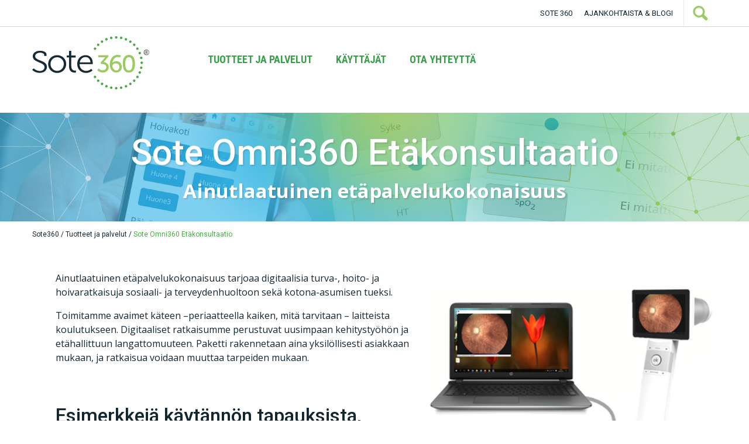

--- FILE ---
content_type: text/html; charset=UTF-8
request_url: http://sote360.fi/tuotteet/sote-omni360-etakonsultaatio/
body_size: 35401
content:
<!DOCTYPE html>
<!--[if IE 6]>
<html id="ie6" lang="fi">
<![endif]-->
<!--[if IE 7]>
<html id="ie7" lang="fi">
<![endif]-->
<!--[if IE 8]>
<html id="ie8" lang="fi">
<![endif]-->
<!--[if !(IE 6) | !(IE 7) | !(IE 8)  ]><!-->
<html lang="fi">
<!--<![endif]-->
<head>
<meta charset="UTF-8" />
<meta name="viewport" content="width=device-width" />
<title>Sote Omni360 Etäkonsultaatio &#8211; Sote360</title>
<link rel="shortcut icon" href="http://sote360.fi/wp-content/themes/sote360/images/favicon.ico" />
<link rel="stylesheet" type="text/css" media="all" href="http://sote360.fi/wp-content/themes/sote360/css/normalize.css" />
<link href="http://sote360.fi/wp-content/themes/sote360/css/hamburgers.css" rel="stylesheet">
<link href='https://fonts.googleapis.com/css?family=Open+Sans:400,700|Roboto:400,500|Roboto+Condensed:400,700' rel='stylesheet' type='text/css'>
<link rel="stylesheet" href="http://sote360.fi/wp-content/themes/sote360/style.css?1505376355" type="text/css" media="all" />
<link rel="pingback" href="http://sote360.fi/xmlrpc.php" />
<!--[if lt IE 9]>
<script src="http://html5shim.googlecode.com/svn/trunk/html5.js" type="text/javascript"></script>
<![endif]-->
<meta name='robots' content='max-image-preview:large' />
<link rel='dns-prefetch' href='//ajax.googleapis.com' />
<link rel="alternate" title="oEmbed (JSON)" type="application/json+oembed" href="https://sote360.fi/wp-json/oembed/1.0/embed?url=https%3A%2F%2Fsote360.fi%2Ftuotteet%2Fsote-omni360-etakonsultaatio%2F" />
<link rel="alternate" title="oEmbed (XML)" type="text/xml+oembed" href="https://sote360.fi/wp-json/oembed/1.0/embed?url=https%3A%2F%2Fsote360.fi%2Ftuotteet%2Fsote-omni360-etakonsultaatio%2F&#038;format=xml" />
<style id='wp-img-auto-sizes-contain-inline-css' type='text/css'>
img:is([sizes=auto i],[sizes^="auto," i]){contain-intrinsic-size:3000px 1500px}
/*# sourceURL=wp-img-auto-sizes-contain-inline-css */
</style>
<style id='wp-emoji-styles-inline-css' type='text/css'>

	img.wp-smiley, img.emoji {
		display: inline !important;
		border: none !important;
		box-shadow: none !important;
		height: 1em !important;
		width: 1em !important;
		margin: 0 0.07em !important;
		vertical-align: -0.1em !important;
		background: none !important;
		padding: 0 !important;
	}
/*# sourceURL=wp-emoji-styles-inline-css */
</style>
<style id='wp-block-library-inline-css' type='text/css'>
:root{--wp-block-synced-color:#7a00df;--wp-block-synced-color--rgb:122,0,223;--wp-bound-block-color:var(--wp-block-synced-color);--wp-editor-canvas-background:#ddd;--wp-admin-theme-color:#007cba;--wp-admin-theme-color--rgb:0,124,186;--wp-admin-theme-color-darker-10:#006ba1;--wp-admin-theme-color-darker-10--rgb:0,107,160.5;--wp-admin-theme-color-darker-20:#005a87;--wp-admin-theme-color-darker-20--rgb:0,90,135;--wp-admin-border-width-focus:2px}@media (min-resolution:192dpi){:root{--wp-admin-border-width-focus:1.5px}}.wp-element-button{cursor:pointer}:root .has-very-light-gray-background-color{background-color:#eee}:root .has-very-dark-gray-background-color{background-color:#313131}:root .has-very-light-gray-color{color:#eee}:root .has-very-dark-gray-color{color:#313131}:root .has-vivid-green-cyan-to-vivid-cyan-blue-gradient-background{background:linear-gradient(135deg,#00d084,#0693e3)}:root .has-purple-crush-gradient-background{background:linear-gradient(135deg,#34e2e4,#4721fb 50%,#ab1dfe)}:root .has-hazy-dawn-gradient-background{background:linear-gradient(135deg,#faaca8,#dad0ec)}:root .has-subdued-olive-gradient-background{background:linear-gradient(135deg,#fafae1,#67a671)}:root .has-atomic-cream-gradient-background{background:linear-gradient(135deg,#fdd79a,#004a59)}:root .has-nightshade-gradient-background{background:linear-gradient(135deg,#330968,#31cdcf)}:root .has-midnight-gradient-background{background:linear-gradient(135deg,#020381,#2874fc)}:root{--wp--preset--font-size--normal:16px;--wp--preset--font-size--huge:42px}.has-regular-font-size{font-size:1em}.has-larger-font-size{font-size:2.625em}.has-normal-font-size{font-size:var(--wp--preset--font-size--normal)}.has-huge-font-size{font-size:var(--wp--preset--font-size--huge)}.has-text-align-center{text-align:center}.has-text-align-left{text-align:left}.has-text-align-right{text-align:right}.has-fit-text{white-space:nowrap!important}#end-resizable-editor-section{display:none}.aligncenter{clear:both}.items-justified-left{justify-content:flex-start}.items-justified-center{justify-content:center}.items-justified-right{justify-content:flex-end}.items-justified-space-between{justify-content:space-between}.screen-reader-text{border:0;clip-path:inset(50%);height:1px;margin:-1px;overflow:hidden;padding:0;position:absolute;width:1px;word-wrap:normal!important}.screen-reader-text:focus{background-color:#ddd;clip-path:none;color:#444;display:block;font-size:1em;height:auto;left:5px;line-height:normal;padding:15px 23px 14px;text-decoration:none;top:5px;width:auto;z-index:100000}html :where(.has-border-color){border-style:solid}html :where([style*=border-top-color]){border-top-style:solid}html :where([style*=border-right-color]){border-right-style:solid}html :where([style*=border-bottom-color]){border-bottom-style:solid}html :where([style*=border-left-color]){border-left-style:solid}html :where([style*=border-width]){border-style:solid}html :where([style*=border-top-width]){border-top-style:solid}html :where([style*=border-right-width]){border-right-style:solid}html :where([style*=border-bottom-width]){border-bottom-style:solid}html :where([style*=border-left-width]){border-left-style:solid}html :where(img[class*=wp-image-]){height:auto;max-width:100%}:where(figure){margin:0 0 1em}html :where(.is-position-sticky){--wp-admin--admin-bar--position-offset:var(--wp-admin--admin-bar--height,0px)}@media screen and (max-width:600px){html :where(.is-position-sticky){--wp-admin--admin-bar--position-offset:0px}}

/*# sourceURL=wp-block-library-inline-css */
</style><style id='global-styles-inline-css' type='text/css'>
:root{--wp--preset--aspect-ratio--square: 1;--wp--preset--aspect-ratio--4-3: 4/3;--wp--preset--aspect-ratio--3-4: 3/4;--wp--preset--aspect-ratio--3-2: 3/2;--wp--preset--aspect-ratio--2-3: 2/3;--wp--preset--aspect-ratio--16-9: 16/9;--wp--preset--aspect-ratio--9-16: 9/16;--wp--preset--color--black: #000000;--wp--preset--color--cyan-bluish-gray: #abb8c3;--wp--preset--color--white: #ffffff;--wp--preset--color--pale-pink: #f78da7;--wp--preset--color--vivid-red: #cf2e2e;--wp--preset--color--luminous-vivid-orange: #ff6900;--wp--preset--color--luminous-vivid-amber: #fcb900;--wp--preset--color--light-green-cyan: #7bdcb5;--wp--preset--color--vivid-green-cyan: #00d084;--wp--preset--color--pale-cyan-blue: #8ed1fc;--wp--preset--color--vivid-cyan-blue: #0693e3;--wp--preset--color--vivid-purple: #9b51e0;--wp--preset--gradient--vivid-cyan-blue-to-vivid-purple: linear-gradient(135deg,rgb(6,147,227) 0%,rgb(155,81,224) 100%);--wp--preset--gradient--light-green-cyan-to-vivid-green-cyan: linear-gradient(135deg,rgb(122,220,180) 0%,rgb(0,208,130) 100%);--wp--preset--gradient--luminous-vivid-amber-to-luminous-vivid-orange: linear-gradient(135deg,rgb(252,185,0) 0%,rgb(255,105,0) 100%);--wp--preset--gradient--luminous-vivid-orange-to-vivid-red: linear-gradient(135deg,rgb(255,105,0) 0%,rgb(207,46,46) 100%);--wp--preset--gradient--very-light-gray-to-cyan-bluish-gray: linear-gradient(135deg,rgb(238,238,238) 0%,rgb(169,184,195) 100%);--wp--preset--gradient--cool-to-warm-spectrum: linear-gradient(135deg,rgb(74,234,220) 0%,rgb(151,120,209) 20%,rgb(207,42,186) 40%,rgb(238,44,130) 60%,rgb(251,105,98) 80%,rgb(254,248,76) 100%);--wp--preset--gradient--blush-light-purple: linear-gradient(135deg,rgb(255,206,236) 0%,rgb(152,150,240) 100%);--wp--preset--gradient--blush-bordeaux: linear-gradient(135deg,rgb(254,205,165) 0%,rgb(254,45,45) 50%,rgb(107,0,62) 100%);--wp--preset--gradient--luminous-dusk: linear-gradient(135deg,rgb(255,203,112) 0%,rgb(199,81,192) 50%,rgb(65,88,208) 100%);--wp--preset--gradient--pale-ocean: linear-gradient(135deg,rgb(255,245,203) 0%,rgb(182,227,212) 50%,rgb(51,167,181) 100%);--wp--preset--gradient--electric-grass: linear-gradient(135deg,rgb(202,248,128) 0%,rgb(113,206,126) 100%);--wp--preset--gradient--midnight: linear-gradient(135deg,rgb(2,3,129) 0%,rgb(40,116,252) 100%);--wp--preset--font-size--small: 13px;--wp--preset--font-size--medium: 20px;--wp--preset--font-size--large: 36px;--wp--preset--font-size--x-large: 42px;--wp--preset--spacing--20: 0.44rem;--wp--preset--spacing--30: 0.67rem;--wp--preset--spacing--40: 1rem;--wp--preset--spacing--50: 1.5rem;--wp--preset--spacing--60: 2.25rem;--wp--preset--spacing--70: 3.38rem;--wp--preset--spacing--80: 5.06rem;--wp--preset--shadow--natural: 6px 6px 9px rgba(0, 0, 0, 0.2);--wp--preset--shadow--deep: 12px 12px 50px rgba(0, 0, 0, 0.4);--wp--preset--shadow--sharp: 6px 6px 0px rgba(0, 0, 0, 0.2);--wp--preset--shadow--outlined: 6px 6px 0px -3px rgb(255, 255, 255), 6px 6px rgb(0, 0, 0);--wp--preset--shadow--crisp: 6px 6px 0px rgb(0, 0, 0);}:where(.is-layout-flex){gap: 0.5em;}:where(.is-layout-grid){gap: 0.5em;}body .is-layout-flex{display: flex;}.is-layout-flex{flex-wrap: wrap;align-items: center;}.is-layout-flex > :is(*, div){margin: 0;}body .is-layout-grid{display: grid;}.is-layout-grid > :is(*, div){margin: 0;}:where(.wp-block-columns.is-layout-flex){gap: 2em;}:where(.wp-block-columns.is-layout-grid){gap: 2em;}:where(.wp-block-post-template.is-layout-flex){gap: 1.25em;}:where(.wp-block-post-template.is-layout-grid){gap: 1.25em;}.has-black-color{color: var(--wp--preset--color--black) !important;}.has-cyan-bluish-gray-color{color: var(--wp--preset--color--cyan-bluish-gray) !important;}.has-white-color{color: var(--wp--preset--color--white) !important;}.has-pale-pink-color{color: var(--wp--preset--color--pale-pink) !important;}.has-vivid-red-color{color: var(--wp--preset--color--vivid-red) !important;}.has-luminous-vivid-orange-color{color: var(--wp--preset--color--luminous-vivid-orange) !important;}.has-luminous-vivid-amber-color{color: var(--wp--preset--color--luminous-vivid-amber) !important;}.has-light-green-cyan-color{color: var(--wp--preset--color--light-green-cyan) !important;}.has-vivid-green-cyan-color{color: var(--wp--preset--color--vivid-green-cyan) !important;}.has-pale-cyan-blue-color{color: var(--wp--preset--color--pale-cyan-blue) !important;}.has-vivid-cyan-blue-color{color: var(--wp--preset--color--vivid-cyan-blue) !important;}.has-vivid-purple-color{color: var(--wp--preset--color--vivid-purple) !important;}.has-black-background-color{background-color: var(--wp--preset--color--black) !important;}.has-cyan-bluish-gray-background-color{background-color: var(--wp--preset--color--cyan-bluish-gray) !important;}.has-white-background-color{background-color: var(--wp--preset--color--white) !important;}.has-pale-pink-background-color{background-color: var(--wp--preset--color--pale-pink) !important;}.has-vivid-red-background-color{background-color: var(--wp--preset--color--vivid-red) !important;}.has-luminous-vivid-orange-background-color{background-color: var(--wp--preset--color--luminous-vivid-orange) !important;}.has-luminous-vivid-amber-background-color{background-color: var(--wp--preset--color--luminous-vivid-amber) !important;}.has-light-green-cyan-background-color{background-color: var(--wp--preset--color--light-green-cyan) !important;}.has-vivid-green-cyan-background-color{background-color: var(--wp--preset--color--vivid-green-cyan) !important;}.has-pale-cyan-blue-background-color{background-color: var(--wp--preset--color--pale-cyan-blue) !important;}.has-vivid-cyan-blue-background-color{background-color: var(--wp--preset--color--vivid-cyan-blue) !important;}.has-vivid-purple-background-color{background-color: var(--wp--preset--color--vivid-purple) !important;}.has-black-border-color{border-color: var(--wp--preset--color--black) !important;}.has-cyan-bluish-gray-border-color{border-color: var(--wp--preset--color--cyan-bluish-gray) !important;}.has-white-border-color{border-color: var(--wp--preset--color--white) !important;}.has-pale-pink-border-color{border-color: var(--wp--preset--color--pale-pink) !important;}.has-vivid-red-border-color{border-color: var(--wp--preset--color--vivid-red) !important;}.has-luminous-vivid-orange-border-color{border-color: var(--wp--preset--color--luminous-vivid-orange) !important;}.has-luminous-vivid-amber-border-color{border-color: var(--wp--preset--color--luminous-vivid-amber) !important;}.has-light-green-cyan-border-color{border-color: var(--wp--preset--color--light-green-cyan) !important;}.has-vivid-green-cyan-border-color{border-color: var(--wp--preset--color--vivid-green-cyan) !important;}.has-pale-cyan-blue-border-color{border-color: var(--wp--preset--color--pale-cyan-blue) !important;}.has-vivid-cyan-blue-border-color{border-color: var(--wp--preset--color--vivid-cyan-blue) !important;}.has-vivid-purple-border-color{border-color: var(--wp--preset--color--vivid-purple) !important;}.has-vivid-cyan-blue-to-vivid-purple-gradient-background{background: var(--wp--preset--gradient--vivid-cyan-blue-to-vivid-purple) !important;}.has-light-green-cyan-to-vivid-green-cyan-gradient-background{background: var(--wp--preset--gradient--light-green-cyan-to-vivid-green-cyan) !important;}.has-luminous-vivid-amber-to-luminous-vivid-orange-gradient-background{background: var(--wp--preset--gradient--luminous-vivid-amber-to-luminous-vivid-orange) !important;}.has-luminous-vivid-orange-to-vivid-red-gradient-background{background: var(--wp--preset--gradient--luminous-vivid-orange-to-vivid-red) !important;}.has-very-light-gray-to-cyan-bluish-gray-gradient-background{background: var(--wp--preset--gradient--very-light-gray-to-cyan-bluish-gray) !important;}.has-cool-to-warm-spectrum-gradient-background{background: var(--wp--preset--gradient--cool-to-warm-spectrum) !important;}.has-blush-light-purple-gradient-background{background: var(--wp--preset--gradient--blush-light-purple) !important;}.has-blush-bordeaux-gradient-background{background: var(--wp--preset--gradient--blush-bordeaux) !important;}.has-luminous-dusk-gradient-background{background: var(--wp--preset--gradient--luminous-dusk) !important;}.has-pale-ocean-gradient-background{background: var(--wp--preset--gradient--pale-ocean) !important;}.has-electric-grass-gradient-background{background: var(--wp--preset--gradient--electric-grass) !important;}.has-midnight-gradient-background{background: var(--wp--preset--gradient--midnight) !important;}.has-small-font-size{font-size: var(--wp--preset--font-size--small) !important;}.has-medium-font-size{font-size: var(--wp--preset--font-size--medium) !important;}.has-large-font-size{font-size: var(--wp--preset--font-size--large) !important;}.has-x-large-font-size{font-size: var(--wp--preset--font-size--x-large) !important;}
/*# sourceURL=global-styles-inline-css */
</style>

<style id='classic-theme-styles-inline-css' type='text/css'>
/*! This file is auto-generated */
.wp-block-button__link{color:#fff;background-color:#32373c;border-radius:9999px;box-shadow:none;text-decoration:none;padding:calc(.667em + 2px) calc(1.333em + 2px);font-size:1.125em}.wp-block-file__button{background:#32373c;color:#fff;text-decoration:none}
/*# sourceURL=/wp-includes/css/classic-themes.min.css */
</style>
<link rel='stylesheet' id='contact-form-7-css' href='http://sote360.fi/wp-content/plugins/contact-form-7/includes/css/styles.css?ver=5.9.8' type='text/css' media='all' />
<link rel="https://api.w.org/" href="https://sote360.fi/wp-json/" /><link rel="EditURI" type="application/rsd+xml" title="RSD" href="https://sote360.fi/xmlrpc.php?rsd" />
<meta name="generator" content="WordPress 6.9" />
<link rel="canonical" href="https://sote360.fi/tuotteet/sote-omni360-etakonsultaatio/" />
<link rel='shortlink' href='https://sote360.fi/?p=226' />
<!-- STATISTIIKKA -->
<script>
 (function(i,s,o,g,r,a,m){i['GoogleAnalyticsObject']=r;i[r]=i[r]||function(){
 (i[r].q=i[r].q||[]).push(arguments)},i[r].l=1*new Date();a=s.createElement(o),
 m=s.getElementsByTagName(o)[0];a.async=1;a.src=g;m.parentNode.insertBefore(a,m)
 })(window,document,'script','https://www.google-analytics.com/analytics.js','ga');

 ga('create', 'UA-78556550-1', 'auto');
 ga('send', 'pageview');

</script><!-- /STATISTIIKKA -->
</head>
<body class="wp-singular tuotteet-template-default single single-tuotteet postid-226 wp-theme-sote360 alasivu desktop chrome">

<header class="main-header cf">
  <div class="top-bar cf">
    <div class="wrapper">
      <ul id="menu-top" class="menu"><li id="menu-item-79" class="first-menu-item menu-item menu-item-type-post_type menu-item-object-page menu-item-home menu-item-79"><a href="https://sote360.fi/">Sote 360</a></li>
<li id="menu-item-86" class="last-menu-item menu-item menu-item-type-post_type menu-item-object-page current_page_parent menu-item-86"><a href="https://sote360.fi/ajankohtaista-ja-blogi/">Ajankohtaista &#038; blogi</a></li>
</ul>      <div class="search">
        <span class="search-icon"></span>
        <div class="search-container">
          <form class="search-box cf" method="get" id="searchform" action="https://sote360.fi/">
            <input type="text" class="field" name="s" id="s" placeholder="Hae sivulta" />
            <input type="submit" class="submit" name="submit" id="searchsubmit" value="Hae" />
          </form>
          <span class="close-search">X</span>
        </div>
      </div>
    </div>
  </div>
  <div class="logo-group cf">
    <div class="wrapper cf">
      <div class="logo"><a href="https://sote360.fi">Sote360</a></div>
      <nav class="primary">
        <ul id="menu-main" class="menu"><li id="menu-item-78" class="first-menu-item menu-item menu-item-type-post_type menu-item-object-page menu-item-78"><a href="https://sote360.fi/tuotteet-ja-palvelut/">Tuotteet ja palvelut</a></li>
<li id="menu-item-85" class="menu-item menu-item-type-post_type menu-item-object-page menu-item-85"><a href="https://sote360.fi/kayttajat/">Käyttäjät</a></li>
<li id="menu-item-82" class="last-menu-item menu-item menu-item-type-post_type menu-item-object-page menu-item-82"><a href="https://sote360.fi/ota-yhteytta/">Ota yhteyttä</a></li>
</ul>        <button class="hamburger hamburger--slider" type="button">
          <span class="hamburger-box">
            <span class="hamburger-inner"></span>
          </span>
        </button>
      </nav>
    </div>
    <div class="rw-nav">
     <div class="search-container">
        <form class="search-box cf" method="get" id="searchform" action="https://sote360.fi/">
          <input type="text" class="field" name="s" id="s" placeholder="Hae sivulta" />
          <input type="submit" class="submit" name="submit" id="searchsubmit" value="Hae" />
        </form>
      </div>
      <ul id="menu-main-1" class="menu"><li class="first-menu-item menu-item menu-item-type-post_type menu-item-object-page menu-item-78"><a href="https://sote360.fi/tuotteet-ja-palvelut/">Tuotteet ja palvelut</a></li>
<li class="menu-item menu-item-type-post_type menu-item-object-page menu-item-85"><a href="https://sote360.fi/kayttajat/">Käyttäjät</a></li>
<li class="last-menu-item menu-item menu-item-type-post_type menu-item-object-page menu-item-82"><a href="https://sote360.fi/ota-yhteytta/">Ota yhteyttä</a></li>
</ul>      <ul id="menu-top-1" class="menu"><li class="first-menu-item menu-item menu-item-type-post_type menu-item-object-page menu-item-home menu-item-79"><a href="https://sote360.fi/">Sote 360</a></li>
<li class="last-menu-item menu-item menu-item-type-post_type menu-item-object-page current_page_parent menu-item-86"><a href="https://sote360.fi/ajankohtaista-ja-blogi/">Ajankohtaista &#038; blogi</a></li>
</ul>      
    </div>
  </div>
</header>      
  <div class="hero">
    <img src="http://sote360.fi/wp-content/themes/sote360/images/sotesiro.jpg" alt="" />
    <div class="caption text">
    <h1 class="small">Sote Omni360 Etäkonsultaatio</h1>
    <p>Ainutlaatuinen etäpalvelukokonaisuus</p>  </div>
</div>

<div class="content">
  <div class="wrapper">
        <div class="breadcrumbs" typeof="BreadcrumbList" vocab="http://schema.org/">
    <!-- Breadcrumb NavXT 7.3.1 -->
<span property="itemListElement" typeof="ListItem"><a property="item" typeof="WebPage" title="Siirry kohtaan Sote360." href="https://sote360.fi" class="home"><span property="name">Sote360</span></a><meta property="position" content="1"></span> <span class="sep">/</span> <span property="itemListElement" typeof="ListItem"><a property="item" typeof="WebPage" title="Siirry kohtaan Tuotteet ja palvelut." href="https://sote360.fi/tuotteet-ja-palvelut/" class="tuotteet-root post post-tuotteet"><span property="name">Tuotteet ja palvelut</span></a><meta property="position" content="2"></span> <span class="sep">/</span> <span property="itemListElement" typeof="ListItem"><span property="name">Sote Omni360 Etäkonsultaatio</span><meta property="position" content="3"></span>    </div>
        <div class="page-content full-width tuote-content cf">
        <p><img decoding="async" class="alignright size-full wp-image-228" src="https://uusi.sote360.fi/wp-content/uploads/2017/09/Etäkonsultaatio-ja-kamera_684x436.jpg" alt="Etäkonsultaatio ja kamera" width="500" height="" srcset="https://sote360.fi/wp-content/uploads/2017/09/Etäkonsultaatio-ja-kamera_684x436.jpg 684w, https://sote360.fi/wp-content/uploads/2017/09/Etäkonsultaatio-ja-kamera_684x436-300x191.jpg 300w, https://sote360.fi/wp-content/uploads/2017/09/Etäkonsultaatio-ja-kamera_684x436-50x32.jpg 50w, https://sote360.fi/wp-content/uploads/2017/09/Etäkonsultaatio-ja-kamera_684x436-342x218.jpg 342w, https://sote360.fi/wp-content/uploads/2017/09/Etäkonsultaatio-ja-kamera_684x436-400x255.jpg 400w" sizes="(max-width: 684px) 100vw, 684px" />Ainutlaatuinen etäpalvelukokonaisuus tarjoaa digitaalisia turva-, hoito- ja hoivaratkaisuja sosiaali- ja terveydenhuoltoon sekä kotona-asumisen tueksi.</p>
<p>Toimitamme avaimet käteen –periaatteella kaiken, mitä tarvitaan – laitteista koulutukseen. Digitaaliset ratkaisumme perustuvat uusimpaan kehitystyöhön ja etähallittuun langattomuuteen. Paketti rakennetaan aina yksilöllisesti asiakkaan mukaan, ja ratkaisua voidaan muuttaa tarpeiden mukaan.</p>
<p>&nbsp;</p>
<h2>Esimerkkejä käytännön tapauksista, joissa Omni360 on apuna:</h2>
<ul>
<li>Akuutissa ensihoitotilanteessa otetaan tarvittaessa etäyhteys lääkäriin, joka seuraa reaaliajassa kameran kautta tilannetta ja konsultoi ensihoitajia.</li>
<li>Kotona asuva ikäihminen tietää, että saa halutessaan nopeasti etäyhteyden kodinhoitajaan, mikä lisää hänen turvallisuuden tunnettaan.</li>
<li>Omahoitaja ottaa päivittäin etäyhteyden asiakkaaseensa muistuttaen lääkkeiden otosta ja tarkistaen tilanteen.</li>
<li>Omainen osallistuu hoiva-ammattilaisen kanssa samaan aikaan vuorovaikutustilanteeseen, mikä helpottaa läheisen hyvinvoinnissa mukana olemista.</li>
<li>Palvelutalossa asuva saa parhaan mahdollisen hoidon ja turvan. Hoitotiedot ja historia ovat lääkärin käytettävissä heti tarvittaessa.</li>
</ul>
<p>&nbsp;</p>
<div style="background: #122632 none repeat scroll 0 0; padding:30px 20px 10px 20px;">
<h2 style="text-align: center; color:#fff;">Tutustu etäkonsultaation varaus&shy;järjestelmään:</h2>
<p style="text-align:center; color:#fff;">Varaa aika palveluun. Voit tehdä ajanvarauksen ilman rekisteröintiä.</p>
<p style="text-align:center;"><button class="kokeile-btn" onclick="myFunction()">Kokeile!</button></p>
<p><script>
function myFunction() {
    var myWindow = window.open("https://uusi.sote360.fi/wp-content/uploads/2017/09/Ajanvaraus.html", "Ajanvaraus", "toolbar=no,scrollbars=no,resizable=yes,top=100,left=300,width=800,height=500");
}
</script>
</div>
        </div>
            <div class="ominaisuudet cf">
    <h2>Etäkonsultaatio sopii erityisesti</h2>
    <ul class="cf">
            <li>
        <img src="https://sote360.fi/wp-content/uploads/2016/05/yrittajat.png" width="77" height="77" alt="" />        <p>Yksin asuvalle  tai puolisoille ja heidän omaisilleen, omaishoitajille</p>
      </li>
            <li>
        <img src="https://sote360.fi/wp-content/uploads/2016/05/laakari.png" width="77" height="77" alt="" />        <p>Hoito- ja hoivahenkilökunnalle</p>
      </li>
            <li>
        <img src="https://sote360.fi/wp-content/uploads/2016/05/yrittajat.png" width="77" height="77" alt="" />        <p>Yksintyöskenteleville</p>
      </li>
            <li>
        <img src="https://sote360.fi/wp-content/uploads/2016/05/palvelutalot.png" width="77" height="77" alt="" />        <p>Palvelutalot</p>
      </li>
            <li>
        <img src="https://sote360.fi/wp-content/uploads/2016/05/paikat.png" width="77" height="77" alt="" />        <p>Terveyskeskukset, kotipalvelut, kotisairaalat  ja sairaalat</p>
      </li>
            <li>
        <img src="https://sote360.fi/wp-content/uploads/2016/05/palvelut.png" width="77" height="77" alt="" />        <p>Muut terveyspalvelut, hoitopalvelutuottajat, vakuutusyhtiöt</p>
      </li>
            </ul>
    </div>
    </div>
    <div class="syyt">
  <div class="wrapper">
    <h2>8 hyvää syytä hankkia digitaalinen turvatekniikka ja seuranta</h2>
    <ul class="cf" style="background: url('https://sote360.fi/wp-content/uploads/2017/09/Videoskooppi_400x400.jpg') no-repeat left top">
          <li><div>Varausjärjestelmä, joka muistuttaa potilasta joko sähköpostilla tai tekstiviestillä</div>
          <li><div>Diagnooseja voidaan tehdä jo asiakkaan kotona</div>
          <li><div>Asiakkaiden siirtely vähenee ja tartuntariski poistuu</div>
          <li><div>Etälääkärit voivat suorittaa päivystyksiä</div>
          <li><div>Kustannustehokas</div>
          <li><div>Mahdollistaa kevyemmän asumismuodon</div>
          <li><div>Moniammatilliset hoitomuodot</div>
          <li><div>Omaisten osallistaminen turvallisesti</div>
        </ul>
  </div>
</div>
<div class="edut cf">
  <div class="wrapper">
    <h2>Omni360 täyttää neljä kriittistä vaatimusta</h2>
    <ul class="edut-lista cf">
          <li><div><b>LUOTETTAVUUS</b><P>Suojatut yhteydet asiakkaan, omaisen ja hoivahenkilön välillä oman MPLS –verkon ansiosta. Luotettavat yhteydet operaattorin tukemana, kuvayhteydellä tai ilman.</div>
          <li><div><b>HELPPOUS</b><p>Saat kaiken tarvittavan yhdestä paikasta tutulta yhteyshenkilöltä. Käyttö on tehty mahdollisimman helpoksi sekä asiakkaalle että hoitohenkilökunnalle. Valtakunnalliset tukipalvelut ovat nopeasti saatavilla.</div>
          <li><div><b>KUSTANNOSTEHOKKUUS</b><p>Hyvin toimiva etähoito – esimerkiksi lääkärien etäpäivystykset – säästää hoitohenkilökunnan resursseja. Erikoislääkäri pystyy osallistumaan asiakkaan hoitoon ja diagnosointiin huolimatta fyysisestä etäisyydestä. Varausjärjestelmä ja digitaaliset tietoalustat keventävät rutiineja.</div>
          <li class="last"><div><b>LAATU JA NOPEUS</b><p>Koska diagnooseja voidaan tehdä jo kotona, hoidon ennakointi ja aloitus nopeutuu. Hoitajien ja lääkärien välinen yhteistyö tehostuu. Asiakkaiden siirtely vähenee. Omaiset voidaan osallistaa paremmin mukaan.</div>
        </ul>
  </div>
</div>
    <div class="opastus">
      <h3>Käyttäjän opastus</h3>
      <p>Asiantuntija/tekninen tuki Everon palvelusta.<br />
Etäpalvelu sopimuksen mukaan.</p>
    </div>
    <div class="tarjous cf">
  <div class="wrapper cf">
    <p>Pienellä investoinnilla suurta turvaa. Räätälöimme jokaiselle asiakkaalle heidän tarpeisiinsa sopivan palvelukokonaisuuden.</p>
    <a class="btn" href="https://sote360.fi/ota-yhteytta/">Pyydä tarjous</a>
  </div>
</div>
</div><!-- /.content -->
<div class="pre-footer">
  <div class="wrapper">
    <h3>Arvokas ja turvallinen elämä on jokaisen perusoikeus</h3>
    <p>Pitkään kotona asuminen on usein ikäihmisten toive ja osa arvokasta vanhenemista. Kotiin liittyy usein paljon muistoja ja se on osa meidän identiteettiä. Ikääntyvien kotona asuminen mahdollisimman pitkään on myös niin kuntien kuin valtionkin asettama tavoite, mutta kustannustehokkaan digitaaliset ratkaisut ja palvelut tätä tukemaan ovat aikaisemin puuttuneet. Sote 360 tarjoaa digitaalisiaratkaisuja arvokkaaseen vanhenemiseen.</p>
    <p class="links">
      <a class="btn" href="https://sote360.fi/tilaa-uutiskirje">Tilaa uutiskirje</a> <a class="btn" href="https://sote360.fi/ota-yhteytta">Ota yhteyttä</a>
    </p>
  </div>
</div>

<footer class="main-footer">
  <div class="wrapper">
    <a href="https://sote360.fi"><img src="http://sote360.fi/wp-content/themes/sote360/images/sote360_footer_logo.png" alt="Sote360" title="Sote360" /></a>
    <p>2026 &copy; All Rights Reserved. Sote360 Mikkeli Finland.<br />Sote360<sup>&reg;</sup> on rekisteröity tavaramerkki.</p>
    <p class="design">Design <a href="http://haaja.com"><img src="http://sote360.fi/wp-content/themes/sote360/images/haaja_logo_svg.svg" alt="" /></a></p>
  </div>
</footer>
<script type="speculationrules">
{"prefetch":[{"source":"document","where":{"and":[{"href_matches":"/*"},{"not":{"href_matches":["/wp-*.php","/wp-admin/*","/wp-content/uploads/*","/wp-content/*","/wp-content/plugins/*","/wp-content/themes/sote360/*","/*\\?(.+)"]}},{"not":{"selector_matches":"a[rel~=\"nofollow\"]"}},{"not":{"selector_matches":".no-prefetch, .no-prefetch a"}}]},"eagerness":"conservative"}]}
</script>
<script type="text/javascript" src="http://sote360.fi/wp-includes/js/dist/hooks.min.js?ver=dd5603f07f9220ed27f1" id="wp-hooks-js"></script>
<script type="text/javascript" src="http://sote360.fi/wp-includes/js/dist/i18n.min.js?ver=c26c3dc7bed366793375" id="wp-i18n-js"></script>
<script type="text/javascript" id="wp-i18n-js-after">
/* <![CDATA[ */
wp.i18n.setLocaleData( { 'text direction\u0004ltr': [ 'ltr' ] } );
//# sourceURL=wp-i18n-js-after
/* ]]> */
</script>
<script type="text/javascript" src="http://sote360.fi/wp-content/plugins/contact-form-7/includes/swv/js/index.js?ver=5.9.8" id="swv-js"></script>
<script type="text/javascript" id="contact-form-7-js-extra">
/* <![CDATA[ */
var wpcf7 = {"api":{"root":"https://sote360.fi/wp-json/","namespace":"contact-form-7/v1"}};
//# sourceURL=contact-form-7-js-extra
/* ]]> */
</script>
<script type="text/javascript" id="contact-form-7-js-translations">
/* <![CDATA[ */
( function( domain, translations ) {
	var localeData = translations.locale_data[ domain ] || translations.locale_data.messages;
	localeData[""].domain = domain;
	wp.i18n.setLocaleData( localeData, domain );
} )( "contact-form-7", {"translation-revision-date":"2023-06-29 04:22:44+0000","generator":"GlotPress\/4.0.1","domain":"messages","locale_data":{"messages":{"":{"domain":"messages","plural-forms":"nplurals=2; plural=n != 1;","lang":"fi"},"Error:":["Virhe:"]}},"comment":{"reference":"includes\/js\/index.js"}} );
//# sourceURL=contact-form-7-js-translations
/* ]]> */
</script>
<script type="text/javascript" src="http://sote360.fi/wp-content/plugins/contact-form-7/includes/js/index.js?ver=5.9.8" id="contact-form-7-js"></script>
<script type="text/javascript" src="https://ajax.googleapis.com/ajax/libs/jquery/1.11.3/jquery.min.js?ver=6.9" id="jquery-js"></script>
<script id="wp-emoji-settings" type="application/json">
{"baseUrl":"https://s.w.org/images/core/emoji/17.0.2/72x72/","ext":".png","svgUrl":"https://s.w.org/images/core/emoji/17.0.2/svg/","svgExt":".svg","source":{"concatemoji":"http://sote360.fi/wp-includes/js/wp-emoji-release.min.js?ver=6.9"}}
</script>
<script type="module">
/* <![CDATA[ */
/*! This file is auto-generated */
const a=JSON.parse(document.getElementById("wp-emoji-settings").textContent),o=(window._wpemojiSettings=a,"wpEmojiSettingsSupports"),s=["flag","emoji"];function i(e){try{var t={supportTests:e,timestamp:(new Date).valueOf()};sessionStorage.setItem(o,JSON.stringify(t))}catch(e){}}function c(e,t,n){e.clearRect(0,0,e.canvas.width,e.canvas.height),e.fillText(t,0,0);t=new Uint32Array(e.getImageData(0,0,e.canvas.width,e.canvas.height).data);e.clearRect(0,0,e.canvas.width,e.canvas.height),e.fillText(n,0,0);const a=new Uint32Array(e.getImageData(0,0,e.canvas.width,e.canvas.height).data);return t.every((e,t)=>e===a[t])}function p(e,t){e.clearRect(0,0,e.canvas.width,e.canvas.height),e.fillText(t,0,0);var n=e.getImageData(16,16,1,1);for(let e=0;e<n.data.length;e++)if(0!==n.data[e])return!1;return!0}function u(e,t,n,a){switch(t){case"flag":return n(e,"\ud83c\udff3\ufe0f\u200d\u26a7\ufe0f","\ud83c\udff3\ufe0f\u200b\u26a7\ufe0f")?!1:!n(e,"\ud83c\udde8\ud83c\uddf6","\ud83c\udde8\u200b\ud83c\uddf6")&&!n(e,"\ud83c\udff4\udb40\udc67\udb40\udc62\udb40\udc65\udb40\udc6e\udb40\udc67\udb40\udc7f","\ud83c\udff4\u200b\udb40\udc67\u200b\udb40\udc62\u200b\udb40\udc65\u200b\udb40\udc6e\u200b\udb40\udc67\u200b\udb40\udc7f");case"emoji":return!a(e,"\ud83e\u1fac8")}return!1}function f(e,t,n,a){let r;const o=(r="undefined"!=typeof WorkerGlobalScope&&self instanceof WorkerGlobalScope?new OffscreenCanvas(300,150):document.createElement("canvas")).getContext("2d",{willReadFrequently:!0}),s=(o.textBaseline="top",o.font="600 32px Arial",{});return e.forEach(e=>{s[e]=t(o,e,n,a)}),s}function r(e){var t=document.createElement("script");t.src=e,t.defer=!0,document.head.appendChild(t)}a.supports={everything:!0,everythingExceptFlag:!0},new Promise(t=>{let n=function(){try{var e=JSON.parse(sessionStorage.getItem(o));if("object"==typeof e&&"number"==typeof e.timestamp&&(new Date).valueOf()<e.timestamp+604800&&"object"==typeof e.supportTests)return e.supportTests}catch(e){}return null}();if(!n){if("undefined"!=typeof Worker&&"undefined"!=typeof OffscreenCanvas&&"undefined"!=typeof URL&&URL.createObjectURL&&"undefined"!=typeof Blob)try{var e="postMessage("+f.toString()+"("+[JSON.stringify(s),u.toString(),c.toString(),p.toString()].join(",")+"));",a=new Blob([e],{type:"text/javascript"});const r=new Worker(URL.createObjectURL(a),{name:"wpTestEmojiSupports"});return void(r.onmessage=e=>{i(n=e.data),r.terminate(),t(n)})}catch(e){}i(n=f(s,u,c,p))}t(n)}).then(e=>{for(const n in e)a.supports[n]=e[n],a.supports.everything=a.supports.everything&&a.supports[n],"flag"!==n&&(a.supports.everythingExceptFlag=a.supports.everythingExceptFlag&&a.supports[n]);var t;a.supports.everythingExceptFlag=a.supports.everythingExceptFlag&&!a.supports.flag,a.supports.everything||((t=a.source||{}).concatemoji?r(t.concatemoji):t.wpemoji&&t.twemoji&&(r(t.twemoji),r(t.wpemoji)))});
//# sourceURL=http://sote360.fi/wp-includes/js/wp-emoji-loader.min.js
/* ]]> */
</script>

<script src="http://sote360.fi/wp-content/themes/sote360/js/responsiveslides.min.js"></script>

<script>
  $(function() {
    $(".rslides").responsiveSlides({
      timeout: 7500
    });
  });
</script>
<script>
$( ".search-icon, .close-search" ).click(function() {
  $( ".search-container" ).toggleClass( "show", function() {});
});
$( ".hamburger" ).click(function() {
  $(this).toggleClass( "is-active", function() {});
  $( ".rw-nav" ).slideToggle( "slow", function() {});
});
</script>

<script>
      $(document).ready(function(){
        $(".youtube").colorbox({iframe:true, innerWidth:640, innerHeight:390});
	$(".vimeo").colorbox({iframe:true, innerWidth:640, innerHeight:390});
      });
    </script>

</body>
</html>

--- FILE ---
content_type: text/css
request_url: http://sote360.fi/wp-content/themes/sote360/style.css?1505376355
body_size: 22046
content:
/*
Theme Name: Sote360 
Author: Haaja
Author URI: http://haaja.com/
Description: WP-teema.
Version: 1.0
*/

/* =Theme customization starts here
-------------------------------------------------------------- */

/* Global
-------------------------------------------------------------- */

* {
  -webkit-box-sizing: border-box; /* Safari/Chrome, other WebKit */
  -moz-box-sizing: border-box;    /* Firefox, other Gecko */
  box-sizing: border-box;         /* Opera/IE 8+ */
}

body {
  font-family: 'Open Sans', sans-serif;
  font-size: 16px;
  background: #fff;
  color: #122632;
}

a {
  text-decoration: none;
  color: #48ac43;
}

h1, h2, h3, h4, h5 {
  font-family: 'Roboto', sans-serif;
  font-weight: 500;
}

p {
  line-height: 1.5;
}

.btn {
  display: inline-block;
  border: 1px solid #48ac43;
  padding: 15px 20px;
  color: #48ac43;
  font-size: 17px;
  text-transform: uppercase;
  font-weight: 500;
  font-family: 'Roboto', sans-serif;
  border-radius: 10px;
}

.top-bar ul, .primary ul, .rslides, .news-blog ul, .ominaisuudet ul, .syyt ul, .edut-lista, .kayttajat-lista, .sidebar ul, .rw-nav ul {
  list-style: none;
  margin: 0;
  padding: 0;
}

.wrapper {
  width: 1170px;
  margin: 0 auto;
  position: relative;
}

.top-bar {
  border-bottom: 1px solid #d0d4d6;
}
.top-bar ul {
  float: right;
  margin-right: 55px;
}
.top-bar li {
  float: left;
  margin-right: 20px;
  padding-top: 10px;
  padding-bottom: 13px;
}
.top-bar a {
  font-family: 'Roboto', sans-serif;
  font-size: 13px;
  text-transform: uppercase;
  color: #122632;
}
.top-bar .search {
  position: absolute;
  top: 0;
  right: 0;
  border-left: 1px solid #e7e9eb;
  padding: 10px 15px;
}
.top-bar .search-icon {
  display: block;
  width: 26px;
  height: 25px;
  background: url('images/search_icon.png') no-repeat 0 0;
  cursor: pointer;
}
.top-bar a:hover {
 text-decoration: underline;
}
.search-container {
  position: absolute;
  top: 0;
  right: 0;
  bottom: 0;
  background: #48ac43;
  padding: 7px 50px 7px 15px;
  width: 0;
  visibility: hidden;
  transition: width .15s ease;
  overflow: hidden;
}
.rw-nav .search-container {
  position: relative;
  width: 100%;
  left: auto; right: auto; top: auto; bottom: auto;
  visibility: visible;
  padding: 7px;
}
.search-container form {
  background: #e8ecf0;
  border-radius: 5px;
  padding-left: 10px;
}
.search-container input[type="text"] {
  float: left;
  width: 87%;
  border: none;
}
.search-container input[type="submit"] {
  float: right;
  width: 10%;
  background: transparent;
  padding: 0;
  background: url('images/search_btn.png') no-repeat 0 0;
  width: 26px;
  height: 25px;
  text-indent: -9999px;
  margin: 4px 10px 0 0;
  cursor: pointer;
}
.search-container .close-search {
  font-size: 24px;
  font-weight: 700;
  position: absolute;
  top: 5px;
  right: 17px;
  color: #fff;
  cursor: pointer;
}
.search-container.show {
  width: 550px;
  visibility: visible;
}

.logo-group {
  padding: 15px 0;
}
.main-header .logo {
  float: left;
  margin-right: 100px;
  display: block;
  width: 200px;
  height: 117px;
  text-indent: -9999px;
  background: url('images/sote360_logo.png') no-repeat 0 0;
  background: url('images/sote360_logor.svg') no-repeat 0 0;
}
.main-header .logo img {
 width: 180px;
}
.primary {
  float: left;
  margin-top: 30px;
}
.primary li {
  float: left;
  margin-right: 40px;
}
.primary a {
  font-weight: 700;
  font-family: 'Roboto Condensed', sans-serif;
  color: #379f48;
  text-transform: uppercase;
  font-size: 18px;
}
.primary a:hover {
 color: #454545;
}
.hamburger, .rw-nav {
  display: none;
}

.hero {
  position: relative;
}
.hero img {
  max-width: 100%;
  height: auto;
  z-index: 1;
  position: relative;
}
.hero .caption {
  position: absolute;
  bottom: 32%;
  left: 0;
  right: 0;
  width: 1170px;
  margin: 0 auto;
  text-align: center;
  z-index: 10;
}
.alasivu .hero {
  position: relative;
}
.alasivu .hero .caption {
  bottom: 0;
  top: 50px;
}
.alasivu .hero .caption.text {
  top: 35px;
}
.caption h1 {
  font-size: 61px;
  font-family: 'Roboto', sans-serif;
  font-weight: 500;
  text-shadow: 2px 2px 2px rgba(18,38,50, .15);
  color: #fff;
  text-transform: uppercase;
}
.caption.text h1 {
  margin-bottom: 0;
}
.caption h1.small {
  text-transform: none;
}
.caption .video-link {
  display: inline-block;
  background: url('images/play.png') no-repeat left center;
  padding-left: 60px;
  height: 56px;
  line-height: 52px;
  font-size: 36px;
  color: #fff;
  text-shadow: 2px 2px 2px rgba(18,38,50, .15);
}
.caption p {
  font-size: 33px;
  text-shadow: 2px 2px 2px rgba(18,38,50, .15);
  color: #fff;
  font-weight: 600;
  margin-top: 10px;
  line-height: 1.2;
}

.fp-content {
  padding: 50px 0;
}
.fp-content h2 {
  font-size: 33px;
}
.esittely {
  padding: 0 180px 40px;
  text-align: center;
}
.esittely h3 {
  color: #48ac43;
  font-size: 17px;
  font-family: 'Open Sans', sans-serif;
  font-weight: 700;
}

.palvelut {
  margin-bottom: 50px;
}
.palvelut .palvelu {
  float: left;
  width: 229px;
  border: 6px solid #c7e1eb;
  border-radius: 15px;
  overflow: hidden;
  position: relative;
  margin-right: 6px;
  background: rgba(72,172,67, 0.2);
}
.palvelut .last {
  margin-right: 0;
}
.palvelu img {
  position: relative;
  z-index: 1;
  display: block;
}
.palvelut .palvelu:hover img {
 z-index: -1;
}

.palvelu h3 {
  position: absolute;
  bottom: 0;
  left: 0;
  right: 0;
  z-index: 10;
  font-family: 'Roboto Condensed', sans-serif;
  font-size: 23px;
  text-transform: uppercase;
  color: #fff;
  margin: 15px 0;
  text-align: center;
}

.news-blog {
  margin-bottom: 25px;
}
.news-blog h2 {
  font-size: 33px;
  font-weight: 400;
}
.news-blog .news {
  float: left;
  width: 540px;
}
.news-blog .blog {
  float: right;
  width: 540px;
}
.pvm {
  font-family: 'Roboto', sans-serif;
  font-size: 16px;
  color: #48ac43;
}
.news-blog ul {
  margin-bottom: 35px;
}
.news-blog ul li h1 {
  margin: 0;
  font-size: 16px;
  font-weight: 500;
}
.news-blog ul li {
  border-bottom: 1px solid #e5e5e5;
  padding-bottom: 15px;
  margin-bottom: 10px;
}
.news-blog h1 a {
  color: #122632;
}
.news-blog h1 a:hover {
 text-decoration: underline;
}
#blog-btn:hover, #news-btn:hover {
 background: #48ac43;
 color: #fff;
}
.pre-footer {
  background: url('images/prefooterbg.jpg') no-repeat top center;
  overflow: hidden;
  text-align: center;
}
.pre-footer .wrapper {
  padding: 50px 170px;
}
.pre-footer h3 {
  font-size: 26px;
}
.pre-footer .btn {
  margin: 35px 15px;
  padding: 15px 25px;
  color: #fff;
  background: #48ac43;
}
.pre-footer .btn:hover {
 background: #99cc61;
 border: 1px solid #99cc61;
 color: #fff;
}

.breadcrumbs {
  font-family: 'Roboto', sans-serif;
  font-size: 12px;
  color: #48ac43;
  margin: 10px 0 0;
}
.breadcrumbs a, .breadcrumbs .sep {
  color: #122632;
}
.page-content {
  padding: 40px 0 20px;
}
.blog .page-content, .single .page-content, .search .page-content, .category .page-content {
  float: left;
  width: 70%;
  padding-right: 5%;
  border-right: 1px solid #e5e7e8;
}
.blog .sidebar, .single .sidebar, .search .sidebar, .category .sidebar {
  float: right;
  width: 25%;
  padding-bottom: 25px;
}
.single-tuotteet .page-content {
  float: none;
  width: 100%;
  padding-right: 0;
  border: none;
}
.tuotteet {
  background: #e8ecf0;
  margin: 0 0 30px;
  padding: 40px 0;
  text-align: center;
}
.tuotteet .tuote {
  display: inline-block;
  width: 342px;
  margin: 0 67px 15px 0;
  font-size: 15px;
  text-align: left;
  vertical-align: top;
}
.tuotteet h3 {
  font-size: 24px;
  font-family: 'Open Sans', sans-serif;
  font-weight: 700;
}
.tuotteet .last {
  margin-right: 0;
}
.tuotteet .tuote .btn {
  border: 2px solid #48ac43;
}

.video-content {
  float: right;
  position: relative;
  background: #122632;
  width: 486px;
  margin-left: 100px;
}
.video-content img {
  opacity: .57;
  display: block;
}
.video-content .katso {
  position: absolute;
  top: 41%;
  left: 30%;
  background: #48ac43;
  color: #fff;
  display: inline-block;
  padding: 20px 50px;
  text-transform: uppercase;
  border-radius: 10px;
}

.ominaisuudet {
  clear: both;
  text-align: center;
  margin-top: 25px;
}
.ominaisuudet h2 {
  font-size: 33px;
}
.ominaisuudet ul {
  margin-top: 45px;
}
.ominaisuudet li {
  display: inline-block;
  width: 22%;
  vertical-align: top;
  padding: 0 15px;
  margin: 0 0 25px;
  text-transform: uppercase;
}

.syyt {
  background: #e8ecf0;
  overflow: hidden;
}
.syyt h2, .edut h2, .contact-page h2, .content-continued h2 {
  text-align: center;
  font-size: 33px;
  margin: 35px 0 55px;
}
.contact-page h2 {
  font-weight: 700;
  font-family: 'Roboto', sans-serif;
  margin-top: 65px;
  margin-bottom: 25px;
}
.syyt ul {
  background: url('images/syytbg.jpg') no-repeat bottom left;
  padding-left: 450px;
  padding-bottom: 50px;
}
.syyt .turva {
  padding-top: 35px;
  background: url('images/turva.jpg') no-repeat left center;
  margin-bottom: 35px;
}
.syyt ul li {
  background: url('images/merkki.png') no-repeat left center;
  padding-left: 45px;
  border-top: 1px solid #c8ced4;
  line-height: 1.5;
  padding-top: 13px;
  padding-bottom: 16px;
}
.syyt ul li:last-child {
  border-bottom: 1px solid #c8ced4;
}

/* Edut
-------------------------------------------------------------- */

.edut {
  margin-top: 35px;
}

.edut-lista li {
  float: left;
  width: 24.77%;
  min-height: 384px;
  margin: 0 .3% .5% 0;
  padding-top: 20px;
  background: #e8ecf0;
  border: 1px solid #fff;
  box-shadow: 0 4px 4px rgba(0,0,0, .1);
}
.edut-lista li div {
  display: table-cell;
  width: 24.77%;
  padding: 10px 35px;
  vertical-align: middle;
  text-align: center;
  font-size: 16px;
}

/* .edut-lista li {
  display: flex;
  justify-content: space-around;
  float: left;
  width:280px;
  margin: 0 .3% .5% 0;
  background: #e8ecf0;
  border: 1px solid #fff;
  box-shadow: 0 4px 4px rgba(0,0,0, .1);
}
.edut-lista li div {
  width:280px;
  padding: 10px 35px;
  vertical-align: middle;
  text-align: center;
  font-size: 16px;
} */

.edut-lista .last {
  margin-right: 0;
}



.opastus {
  background: url('images/opastus.png') no-repeat left center;
  padding-left: 150px;
  width: 486px;
  min-height: 104px;
  margin: 55px auto 0;
}
.opastus h3 {
  font-size: 33px;
  font-weight: 700;
  margin-bottom: 15px;
  margin-top: 8px;
}

.tarjous {
  background: #122632;
  color: #fff;
  margin: 45px 0 35px;
}
.tarjous .wrapper {
  padding: 50px 170px;
}
.tarjous p {
  float: left;
  width: 50%;
}
.tarjous .btn {
  background: #48ac43;
  color: #fff;
  float: right;
  font-size: 20px;
  padding: 20px 50px;
  margin-top: 15px;
}

.full-width {
  text-align: center;
  padding: 40px 40px;
}
.full-width.kayttajat {
  padding-left: 0;
  padding-right: 0;
}
.full-width h2 {
  font-size: 33px;
}
.full-width.kayttajat p {
  padding-left: 120px;
  padding-right: 120px;
}
.tuote-content {
  text-align: left;
}

.henkilot {
  text-align: center;
  margin: 50px 0;
}
.henkilot .henkilo {
  display: inline-block;
  margin: 0 50px;
}
.henkilo h3 {
  font-weight: 700;
  font-size: 20px;
  margin-bottom: 5px;
  font-family: 'Open Sans', sans-serif;
}
.henkilo p {
  margin: 5px 0;
  font-weight: 600;
}
.henkilo strong {
  color: #4db848;
}

.one-half {
  float: left;
  width: 48%;
  margin-right: 4%;
  text-align: left;
}
.one-half.last {
  margin-right: 0;
  float: right;
}

form {
  text-align: left;
}

label {
  display: block;
  font-family: 'Roboto', sans-serif;
  font-weight: 500;
}
input[type="text"], input[type="email"], select, textarea {
  border: 1px solid #dcdcdc;
  background: #e8ecf0;
  border-radius: 1px;
  padding: 5px;
  width: 100%;
}
textarea {
  min-height: 150px;
  max-width: 100%;
}
input[type="submit"] {
  border: none;
  background: #48ac43;
  color: #fff;
  text-transform: uppercase;
  font-size: 20px;
  font-family: 'Roboto', sans-serif;
  font-weight: 500;
  border-radius: 10px;
  padding: 10px 25px;
}

.content-continued {
  text-align: center;
  padding: 25px 0 50px;
}
.content-continued h2 {
  margin-bottom: 25px;
}
.content-continued h3 {
  font-size: 22px;
}
.content-continued .page-content {
  padding: 0 150px 45px;
}

/* .content-continued .edut-lista li,
.edut-lista li {
  width: 33%;
  min-height: 320px;
} */

.content-continued .edut-lista h3 {
  text-transform: uppercase;
  color: #48ac43;
  font-weight: 500;
  font-family: 'Open Sans', sans-serif;
  font-size: 16px;
}

.kayttajat-lista {
  text-align: left;
  margin-top: 80px;
}
.kayttajat-lista li {
  margin-bottom: 25px;
}
.kayttajat-lista .thumb {
  float: left;
  width: 400px;
  margin-right: 40px;
}
.thumb img {
  width: 100%;
  height: auto;
}
.kayttajat-lista .text {
  float: left;
  width: 730px;
}
.text h3 {
  font-size: 33px;
  margin-top: 0;
}
.full-width .text p {
  padding: 0;
}

.rslides {
  position: relative;
  list-style: none;
  overflow: hidden;
  width: 100%;
  padding: 0;
  margin: 0;
  }

.rslides li {
  -webkit-backface-visibility: hidden;
  position: absolute;
  display: none;
  width: 100%;
  left: 0;
  top: 0;
  }

.rslides li:first-child {
  position: relative;
  display: block;
  float: left;
  }

.rslides img {
  display: block;
  height: auto;
  float: left;
  width: 100%;
  border: 0;
  }

.entry-title {
  margin: 0 0 5px;
}
.entry-title a {
  color: #122632;
}
.entry-header .post-meta, .post-meta .pvm {
  font-weight: 500;
  text-transform: uppercase;
  font-size: 12px;
  font-family: 'Roboto', sans-serif;
  color: #48ac43;
}

.posts-list .post, .search .posts-list article {
  padding-bottom: 25px;
  margin-bottom: 25px;
  border-bottom: 1px solid #e5e7e8;
}
.posts-list .tuotteet {
  background: transparent;
  text-align: left;
  padding: 0;
  margin: 0;
}
.sidebar ul li {
  line-height: 1.2;
  margin-bottom: 5px;
}
.sidebar h4 {
  margin: 0;
}
.sidebar h4 a {
  font-weight: normal;
  font-size: 14px;
  color: #122632;
}
.sidebar h4 a span {
  color: #48ac43;
}

.sidebar .tilaa-uutiskirje {
  background: #122632;
  color: #fff;
  text-align: center;
  padding: 25px 15px 15px;
  border-radius: 10px;
  margin-top: 35px;
}
.sidebar .tilaa-uutiskirje h3 {
  margin: 0;
  text-transform: uppercase;
  font-size: 24px;
}
.sidebar .tilaa-uutiskirje p {
  font-size: 14px;
}
.sidebar .tilaa-uutiskirje .btn {
  display: block;
  background: #48ac43;
  color: #fff;
}

.pagination {
clear:both;
padding:0;
position:relative;
font-size:11px;
line-height:13px;
}

.pagination span, .pagination a {
display:block;
float:left;
margin: 2px 2px 2px 0;
padding:6px 9px 5px 9px;
text-decoration:none;
width:auto;
color:#fff;
background: #555;
}

.pagination a:hover{
color:#fff;
background: #48AC43;
}

.pagination .current{
padding:6px 9px 5px 9px;
background: #48AC43;
color:#fff;
}

/* Footer
-------------------------------------------------------------- */

.main-footer {
  background: #122632;
  text-align: center;
  color: #c5c7c9;
  font-size: 13px;
  padding: 50px 0;
}
.design {
  letter-spacing: 1px;
}
.design img {
  position: relative;
  top: 13px;
  height: 48px;
}

.alignright {
  float: right;
  margin: 0 0 25px 25px;
}

/* CLEARFIX */
.cf:before,
.cf:after {
    content: " ";
    display: table;
}

.cf:after {
    clear: both;
}
.cf {
    *zoom: 1;
}

/* Page-specific
-------------------------------------------------------------- */

.dark {
    background: #122632 none repeat scroll 0 0;
}

.kokeile-btn {
    background: #48ac43 none repeat scroll 0 0;
    color: #fff;
    margin: 35px 15px;
    padding: 15px 25px;
    border: 1px solid #48ac43;
    border-radius: 10px;
    display: inline-block;
    font-family: "Roboto",sans-serif;
    font-size: 17px;
    font-weight: 500;
    padding: 15px 20px;
    text-align: center;
    text-transform: uppercase;
}

.kokeile-btn:hover {
    background: #99cc61 none repeat scroll 0 0;
    border: 1px solid #99cc61;
    color: #fff;
}

.appoint-container {
  width: 100%;
  min-height:500px;
}

.appoint-container iframe {
  width: 100%;
  min-height:500px;
  border-width: 0;
}

/* Viewports
-------------------------------------------------------------- */

@media screen and (max-width: 1450px) {
  .caption h1 {
    margin-top: 0;
  }
}

@media screen and (max-width: 1350px) {
  .hero .caption {
    bottom: 100px;
  }
  .alasivu .hero .caption.text {
    top: 32px;
  }
}

@media screen and (max-width: 1170px) {
  .tuotteet .tuote {
    width: 29.23%;
    margin-right: 5.7%;
  }
  .tuotteet .last {
    margin-right: 0;
  }
  .page-content img, .tuotteet .tuote img {
    max-width: 100%;
    height: auto;
  }
  .wrapper, .hero .caption {
    width: 100%;
  }
  .hero .caption {
    bottom: 20%;
  }
  .content {
    padding: 0 15px;
  }
  .logo-group {
    padding-bottom: 0;
  }
  .logo-group .wrapper {
    padding-bottom: 15px;
  }
 /*
  .logo-group .logo {
    padding-left: 15px;
  }
 */
  .logo-group .primary {
    padding-right: 15px;
  }
  .main-header .logo {
    width: 165px;
    margin-right: 0;
  }
  .main-header .primary {
    width: 80%;
    float: right;
  }
  .primary ul {
    float: right;
  }
  .primary li {
    margin-right: 0;
    margin-left: 15px;
  }
  .primary a {
    font-size: 16px;
  }
  .caption h1 {
    font-size: 50px;
  }
  .palvelut {
    text-align: center;
  }
  .palvelut .palvelu {
    display: inline-block;
    margin: 0 5px 10px;
    float: none;
  }
  .news-blog .news, .news-blog .blog {
    width: 46.15%;
  }
  .pre-footer .wrapper, .esittely, .full-width, .single-tuotteet .page-content {
    padding-left: 100px;
    padding-right: 100px;
  }
  .alasivu .hero .caption {
    top: 36%;
  }
  .kayttajat-lista .thumb {
    width: 34.18%;
    margin-right: 3.4%;
  }
  .kayttajat-lista .text {
    width: 62.39%;
  }
  .syyt ul {
    padding-left: 38.46%;
  }
}

@media screen and (max-width: 940px) {
  .main-header .primary {
    width: 40%;
  }
  .primary {
    margin-top: 15px;
  }
  .primary ul {
    display: none;
  }
  .hamburger {
    display: block;
    float: right;
  }
  .hamburger-inner, .hamburger-inner:after, .hamburger-inner:before {
    background: #48ac43;
  }
  .hamburger:focus {
    outline: none;
  }
  .rw-nav ul {
    border-top: 1px solid #e5e7e8;
  }
  #menu-top-1 {
    border-top: none;
    display: none;
  }
  .rw-nav li {
    border-bottom: 1px solid #e5e7e8;
   height: 48px;
  }
  .rw-nav a {
    display: block;
    text-align: center;
    padding: 10px 0;
   font-size: 18px;
    font-weight: 600;
  }
  .top-bar ul {
    margin-right: 0;
  }
  .alasivu .hero {
    overflow: hidden;
  }
 .search {
  display: none;
 }
  .alasivu .hero img {
    width: 1000px;
    margin: 0 auto;
    max-width: 1000px;
  }
  .caption h1 {
    font-size: 40px;
  }
 .caption p {
  font-size: 20px;
}
  .ominaisuudet li {
    width: 33%;
  }
  .syyt ul {
    background: none!important;
    padding-left: 5%;
    padding-right: 5%;
  }
  .tarjous .wrapper {
    padding: 25px;
  }
  .tarjous p {
    font-size: 14px;
  }
 .content-continued .page-content {
  padding: 0 15px 45px;
}
}

@media screen and (max-width: 1100px) {
 .content-continued .edut-lista li,
.edut-lista li {
    width: 49.7%;
    min-height: 300px;
}
}

@media screen and (max-width: 660px) {
 .content-continued .edut-lista li,
.edut-lista li {
    width: 49.7%;
    min-height: 384px;
}
}

@media screen and (max-width: 640px) {
  .top-bar {
    display: none;
  }
  #menu-top-1 {
    display: block;
  }
  .hero .caption {
    bottom: 50px;
  }
  .caption h1 {
    text-transform: none;
    margin: 0;
    font-size: 40px;
  }
  .alasivu .hero .caption h1 {
    font-size: 30px;
  }
  .pre-footer .wrapper, .esittely, .full-width, .single-tuotteet .page-content {
    padding-left: 15px;
    padding-right: 15px;
  }
  .news-blog .news, .news-blog .blog, .blog .page-content, .single .page-content, .search .page-content, .category .page-content, .blog .sidebar, .single .sidebar, .search .sidebar, .category .sidebar {
    float: none;
    width: 100%;
  }
  .blog .page-content, .single .page-content, .search .page-content, .category .page-content {
    border-right: none;
    padding-right: 0;
  }
  .tuotteet {
    padding: 15px;
  }
  .tuotteet .tuote {
    width: 100%;
    margin: 0 0 15px;
  }
  .tuotteet .tuote img {
    width: 100%;
  }
  .btn {
    display: block;
    text-align: center;
  }
  .pre-footer {
    background-size: cover;
  }
  .kayttajat-lista .thumb, .kayttajat-lista .text {
    float: none;
    width: 100%;
    margin: 0 0 25px;
  }
  .ominaisuudet li {
    width: 100%;
    margin-left: 0;
    margin-right: 0;
  }
  .tarjous p, .tarjous .btn {
    float: none;
    width: 100%;
  }
  .opastus {
    width: 100%;
  }
  .opastus h3 {
    font-size: 22px;
  }
  .opastus p {
    font-size: 14px;
  }
 
}
@media screen and (max-width: 582px) {
.content-continued .edut-lista li,
.edut-lista li {
    width: 100%;
   min-height: 150px;
}
}

--- FILE ---
content_type: image/svg+xml
request_url: http://sote360.fi/wp-content/themes/sote360/images/haaja_logo_svg.svg
body_size: 9444
content:
<?xml version="1.0" encoding="utf-8"?>
<!-- Generator: Adobe Illustrator 15.1.0, SVG Export Plug-In . SVG Version: 6.00 Build 0)  -->
<!DOCTYPE svg PUBLIC "-//W3C//DTD SVG 1.1//EN" "http://www.w3.org/Graphics/SVG/1.1/DTD/svg11.dtd">
<svg version="1.1" id="Layer_1" xmlns="http://www.w3.org/2000/svg" xmlns:xlink="http://www.w3.org/1999/xlink" x="0px" y="0px"
	 width="404.054px" height="211.486px" viewBox="0 0 404.054 211.486" enable-background="new 0 0 404.054 211.486"
	 xml:space="preserve">
<g>
	<path fill="#949EA3" d="M299.495,41.146c-0.077,2.25-1.081,4.442-3.011,6.582c-1.932,2.139-4.522,3.574-7.774,4.305
		c-3.756,0.636-6.577,0.305-8.464-0.992s-2.816-3-2.789-5.108c0.029-2.033,0.965-3.999,2.805-5.898
		c1.838-1.897,4.573-3.241,8.206-4.028c3.905-0.69,6.733-0.497,8.485,0.58S299.55,39.185,299.495,41.146 M165.859,63.417
		c-0.034,0.897-0.248,1.767-0.643,2.607c-0.395,0.842-0.849,1.569-1.362,2.182c-2.389,2.685-5.347,6.817-8.874,12.397
		c-3.526,5.581-7.284,11.89-11.273,18.928c-3.989,7.037-7.872,14.085-11.649,21.142s-7.11,13.404-10,19.041
		c-2.89,5.639-4.999,9.848-6.327,12.628c-0.503,1.026-1.048,1.787-1.634,2.28c-0.586,0.494-1.185,0.794-1.795,0.899
		c-1.097,0.158-2.288,0.06-3.574-0.295c-1.285-0.355-2.624-0.645-4.017-0.868c-1.241-0.145-2.281-0.618-3.119-1.421
		c-0.839-0.803-1.265-1.931-1.278-3.381c0.034-0.907,0.25-1.912,0.649-3.017c0.92-2.138,2.545-5.418,4.873-9.84
		s5.097-9.495,8.305-15.219l-24.752,7.576c-3.898,6.926-7.363,13.141-10.394,18.642c-3.032,5.501-5.32,9.79-6.866,12.866
		c-0.638,1.245-1.407,2.201-2.308,2.868c-0.9,0.667-1.843,1.091-2.827,1.271c-2.235,0.396-4.474,0.062-6.718-1.003
		c-2.243-1.064-3.435-2.828-3.574-5.292c0.001-0.377,0.047-0.762,0.138-1.157c0.092-0.395,0.259-0.805,0.502-1.229
		c0.787-1.465,2.224-4.022,4.312-7.672l7.473-13.094l-2.444,0.883c-0.837,0.299-1.681,0.537-2.532,0.712
		c-2.006,0.244-3.728-0.417-5.164-1.981c-1.435-1.563-2.175-3.231-2.219-5.004c0.01-0.638,0.169-1.219,0.479-1.743
		c0.31-0.523,0.769-0.942,1.378-1.257c1.051-0.464,3.261-1.224,6.631-2.279c3.37-1.056,7.429-2.269,12.177-3.64
		c4.347-7.562,8.578-14.906,12.695-22.032c4.116-7.126,7.584-13.093,10.405-17.899c2.82-4.809,4.459-7.515,4.916-8.12
		c0.366-0.579,0.806-1.063,1.321-1.451c0.514-0.388,1.132-0.654,1.853-0.8c1.097-0.193,2.545-0.124,4.345,0.208
		c1.8,0.331,3.429,0.905,4.886,1.722c1.457,0.817,2.22,1.857,2.288,3.121c-0.008,0.386-0.1,0.828-0.276,1.326
		c-0.177,0.498-0.42,1.001-0.733,1.509c-3.371,5.481-6.906,11.347-10.605,17.599c-3.7,6.253-7.392,12.558-11.078,18.916l13.28-3.665
		c4.184-1.15,7.761-2.112,10.732-2.887c4.176-7.343,8.214-14.393,12.113-21.15c3.899-6.759,7.164-12.401,9.795-16.931l4.505-7.773
		c0.843-1.542,1.696-2.724,2.559-3.545c0.863-0.823,1.887-1.347,3.073-1.572c1.489-0.282,3.19-0.278,5.104,0.014
		c1.914,0.291,3.588,0.915,5.022,1.872C165.067,60.366,165.81,61.702,165.859,63.417 M218.742,135.139
		c-3.16,2.613-6.077,5.422-8.752,8.424c-3.219,3.611-4.945,6.994-5.182,10.147c-0.002,1.013,0.264,1.735,0.799,2.171
		c0.533,0.437,1.262,0.566,2.184,0.393c1.729-0.424,3.665-1.857,5.809-4.297c2.142-2.44,4.293-5.317,6.449-8.631
		c2.018-3.098,3.867-6.077,5.551-8.94c-0.871,0.423-1.697,0.722-2.479,0.897C221.472,135.558,220.013,135.503,218.742,135.139
		 M279.445,66.281c-0.014,0.89-0.301,1.937-0.862,3.138s-1.396,2.511-2.504,3.929c-2.291,3.036-5.331,7.75-9.121,14.141
		c-3.791,6.392-7.894,13.545-12.312,21.457c1.521-0.547,2.852-0.995,3.992-1.342c1.139-0.348,2.074-0.592,2.805-0.733
		c1.801-0.335,3.101-0.398,3.897-0.192c0.357,0.093,0.632,0.217,0.825,0.373c0.561-3.534,1.764-7.255,3.613-11.157
		c2.471-5.215,5.479-10.269,9.025-15.159c3.547-4.892,7.02-9.132,10.416-12.72c3.397-3.587,6.107-6.033,8.131-7.337
		c0.486-0.291,0.974-0.56,1.461-0.803c0.486-0.244,0.972-0.417,1.457-0.519c0.953-0.207,2.039-0.124,3.258,0.247
		c1.217,0.371,2.654,1.139,4.313,2.304c0.611,0.331,1.211,0.916,1.801,1.755c0.588,0.839,1.09,1.883,1.508,3.133
		c1.387-2.554,2.338-4.205,2.852-4.955c0.843-1.169,1.859-1.869,3.051-2.101c2.053-0.284,3.956,0.31,5.711,1.782
		c1.754,1.471,2.674,3.261,2.758,5.371c0.002,1.131-0.416,2.218-1.258,3.262c-0.945,1.143-2.541,3.391-4.791,6.745
		c-2.25,3.354-4.647,7.046-7.191,11.077c-2.543,4.03-4.727,7.635-6.551,10.811c-1.826,3.177-2.785,5.16-2.879,5.949
		c0.015,1.495,0.316,2.526,0.904,3.093s1.234,0.776,1.938,0.629c1.672-0.205,4.096-1.733,7.271-4.587
		c3.177-2.854,7.25-7.784,12.224-14.79c0.309-0.432,0.615-0.753,0.92-0.964c0.306-0.211,0.609-0.344,0.912-0.397
		c0.438-0.082,0.803,0.03,1.098,0.337s0.443,0.807,0.445,1.501c0.002,0.759-0.22,1.733-0.662,2.925
		c-0.443,1.191-1.185,2.582-2.223,4.172c-4.074,6.409-8.215,11.715-12.422,15.918s-7.791,6.636-10.752,7.301
		c-3.361,0.521-5.943-0.25-7.74-2.309c-1.799-2.06-2.994-4.573-3.587-7.543c-2.764,3.109-5.43,5.762-7.999,7.956
		c-2.57,2.192-4.672,3.479-6.308,3.86c-1.05,0.275-2.124,0.218-3.224-0.173c-1.101-0.39-2.098-1.559-2.994-3.509
		c-1.022-1.813-2.069-3.049-3.141-3.707c-1.07-0.659-1.634-1.958-1.689-3.897c0.019-0.522,0.054-1.05,0.103-1.58
		c-0.122,0.136-0.264,0.272-0.426,0.41c-0.646,0.55-1.492,0.997-2.542,1.343c-1.997,0.58-3.98,1.243-5.949,1.989
		c-1.969,0.747-3.955,1.567-5.956,2.463c-3.549,6.295-6.999,12.351-10.349,18.169c-3.35,5.817-6.398,10.921-9.15,15.309
		c-2.751,4.387-5.004,7.583-6.757,9.587c-2.292,2.65-4.705,4.799-7.239,6.445c-2.533,1.645-5.082,2.722-7.644,3.227
		c-2.282,0.424-4.558,0.307-6.825-0.355c-2.27-0.662-4.161-1.823-5.676-3.482c-1.516-1.659-2.285-3.772-2.309-6.341
		c0.18-3.797,1.805-7.73,4.877-11.798c3.07-4.067,6.851-7.99,11.338-11.77c1.014-0.853,2.025-1.684,3.035-2.494
		c-1.233-1.785-2.086-3.859-2.558-6.222c-2.765,3.11-5.431,5.762-8,7.956c-2.569,2.193-4.671,3.48-6.308,3.861
		c-1.049,0.274-2.125,0.217-3.223-0.173c-1.101-0.391-2.099-1.561-2.994-3.51c-1.024-1.813-2.07-3.049-3.141-3.707
		c-2.666,3.123-5.138,6.006-7.634,8.498c-4.208,4.203-7.792,6.637-10.753,7.302c-3.362,0.52-5.942-0.249-7.74-2.31
		c-1.799-2.059-2.994-4.573-3.586-7.542c-2.764,3.11-5.431,5.762-8,7.955c-2.569,2.194-4.672,3.481-6.308,3.862
		c-1.049,0.273-2.124,0.217-3.224-0.173c-1.099-0.391-2.097-1.561-2.992-3.511c-1.024-1.813-2.071-3.048-3.141-3.707
		c-1.071-0.657-1.634-1.958-1.691-3.896c0.17-4.559,1.49-9.444,3.96-14.659c2.471-5.214,5.479-10.268,9.026-15.159
		c3.546-4.892,7.018-9.132,10.415-12.719c3.397-3.588,6.107-6.034,8.13-7.338c0.488-0.291,0.975-0.559,1.461-0.802
		c0.487-0.244,0.973-0.417,1.458-0.52c0.954-0.206,2.04-0.124,3.257,0.247c1.217,0.371,2.655,1.139,4.313,2.304
		c0.612,0.331,1.212,0.917,1.801,1.757c0.588,0.838,1.091,1.883,1.508,3.132c1.387-2.554,2.337-4.205,2.852-4.954
		c0.842-1.17,1.859-1.87,3.051-2.103c2.052-0.282,3.955,0.311,5.71,1.782c1.754,1.471,2.673,3.262,2.757,5.372
		c0.004,1.131-0.415,2.218-1.256,3.261c-0.945,1.145-2.543,3.393-4.793,6.745c-2.25,3.354-4.647,7.046-7.19,11.077
		s-4.727,7.635-6.552,10.813c-1.825,3.176-2.784,5.158-2.878,5.948c0.015,1.495,0.317,2.526,0.904,3.093
		c0.588,0.566,1.234,0.776,1.938,0.629c1.672-0.205,4.095-1.734,7.27-4.587c1.882-1.691,4.08-4.111,6.593-7.261
		c0.564-3.516,1.765-7.214,3.603-11.093c2.471-5.215,5.479-10.268,9.026-15.16c3.547-4.891,7.018-9.131,10.415-12.719
		s6.108-6.034,8.13-7.337c0.488-0.291,0.975-0.56,1.463-0.802c0.485-0.244,0.971-0.417,1.457-0.521
		c0.953-0.206,2.039-0.123,3.256,0.248s2.655,1.139,4.313,2.304c0.612,0.331,1.212,0.916,1.801,1.756
		c0.589,0.839,1.091,1.883,1.509,3.133c1.385-2.555,2.336-4.205,2.852-4.954c0.843-1.17,1.859-1.871,3.051-2.103
		c2.053-0.283,3.955,0.311,5.71,1.781c1.754,1.471,2.673,3.262,2.757,5.372c0.004,1.131-0.414,2.218-1.256,3.261
		c-0.945,1.145-2.543,3.393-4.793,6.746c-2.25,3.354-4.646,7.046-7.189,11.077s-4.728,7.635-6.553,10.812
		c-1.824,3.176-2.783,5.158-2.878,5.948c0.015,1.495,0.317,2.526,0.905,3.094c0.251,0.242,0.514,0.42,0.788,0.53
		c4.065-2.678,7.467-4.75,10.206-6.216l0.555-0.58c6.803-11.457,12.612-21.563,17.428-30.317c4.875-8.86,8.541-15.687,10.998-20.479
		c0.557-1.038,1.147-1.808,1.771-2.309s1.298-0.815,2.021-0.943c1.096-0.153,2.293-0.097,3.592,0.166
		c1.3,0.264,2.678,0.378,4.133,0.344c1.261-0.043,2.178,0.193,2.751,0.707C279.189,64.678,279.464,65.384,279.445,66.281
		 M228.665,87.73c-0.353-0.555-0.744-0.929-1.176-1.123c-0.433-0.193-0.921-0.235-1.464-0.124c-1.816,0.473-4.248,2.372-7.291,5.697
		c-3.045,3.325-6.15,7.253-9.32,11.783c-3.169,4.53-5.852,8.84-8.046,12.927c-2.195,4.088-3.353,7.13-3.472,9.126
		c-0.008,0.51,0.078,0.892,0.254,1.145c0.178,0.254,0.449,0.349,0.812,0.283c1.681-0.461,3.956-2.411,6.827-5.853
		c2.87-3.441,5.883-7.483,9.038-12.128c3.155-4.644,5.998-8.999,8.53-13.065C225.89,92.331,227.66,89.442,228.665,87.73
		 M175.287,98.105c-0.352-0.554-0.744-0.929-1.176-1.122c-0.433-0.194-0.92-0.235-1.463-0.125c-1.818,0.473-4.248,2.372-7.292,5.698
		c-3.044,3.324-6.151,7.253-9.32,11.782c-3.169,4.53-5.852,8.84-8.046,12.927c-2.195,4.088-3.352,7.13-3.472,9.127
		c-0.007,0.51,0.078,0.891,0.255,1.145c0.177,0.253,0.448,0.348,0.811,0.282c1.68-0.46,3.956-2.411,6.827-5.852
		c2.87-3.441,5.883-7.484,9.038-12.129c3.155-4.643,5.998-8.999,8.531-13.065C172.513,102.706,174.282,99.817,175.287,98.105
		 M308.045,72.301c-0.351-0.556-0.743-0.93-1.176-1.123s-0.92-0.235-1.462-0.124c-1.818,0.473-4.249,2.372-7.293,5.696
		c-3.043,3.326-6.15,7.254-9.32,11.784c-3.169,4.53-5.852,8.839-8.045,12.926c-2.195,4.088-3.352,7.13-3.473,9.126
		c-0.008,0.511,0.078,0.893,0.255,1.146c0.178,0.254,0.448,0.348,0.812,0.283c1.68-0.46,3.956-2.411,6.826-5.853
		c2.871-3.441,5.883-7.483,9.038-12.128c3.155-4.643,5.999-8.999,8.531-13.065C305.271,76.901,307.041,74.013,308.045,72.301"/>
</g>
</svg>


--- FILE ---
content_type: image/svg+xml
request_url: http://sote360.fi/wp-content/themes/sote360/images/sote360_logor.svg
body_size: 9109
content:
<?xml version="1.0" encoding="utf-8"?>
<!-- Generator: Adobe Illustrator 21.0.0, SVG Export Plug-In . SVG Version: 6.00 Build 0)  -->
<svg version="1.1" id="Layer_1" xmlns="http://www.w3.org/2000/svg" xmlns:xlink="http://www.w3.org/1999/xlink" x="0px" y="0px"
	 viewBox="0 0 251.4 115.9" style="enable-background:new 0 0 251.4 115.9;" xml:space="preserve">
<style type="text/css">
	.st0{clip-path:url(#SVGID_2_);fill:#49AA43;}
	.st1{clip-path:url(#SVGID_4_);fill:#49AA43;}
	.st2{clip-path:url(#SVGID_6_);fill:#49AA43;}
	.st3{clip-path:url(#SVGID_8_);fill:#49AA43;}
	.st4{clip-path:url(#SVGID_10_);fill:#49AA43;}
	.st5{clip-path:url(#SVGID_12_);fill:#49AA43;}
	.st6{clip-path:url(#SVGID_14_);fill:#49AA43;}
	.st7{clip-path:url(#SVGID_16_);fill:#99CB61;}
	.st8{clip-path:url(#SVGID_18_);fill:#162934;}
	.st9{clip-path:url(#SVGID_20_);fill:#231F20;}
</style>
<g>
	<g>
		<defs>
			<rect id="SVGID_1_" y="1" width="251.4" height="114.9"/>
		</defs>
		<clipPath id="SVGID_2_">
			<use xlink:href="#SVGID_1_"  style="overflow:visible;"/>
		</clipPath>
		<path class="st0" d="M167.2,5.3c-0.3-1.5,0.7-2.9,2.1-3.1c1.5-0.3,2.9,0.7,3.1,2.1c0.3,1.5-0.7,2.9-2.1,3.1
			c-0.1,0-0.3,0.1-0.5,0.1C168.6,7.5,167.4,6.6,167.2,5.3 M157,8.9c-0.6-1.4,0.1-2.9,1.5-3.5l0,0c1.4-0.6,2.9,0.1,3.5,1.5
			c0.6,1.4-0.1,2.9-1.4,3.5c-0.3,0.1-0.7,0.2-1,0.2C158.5,10.6,157.5,10,157,8.9 M147.8,14.4c-0.8-1.3-0.5-2.9,0.7-3.7l0,0
			c1.3-0.8,2.9-0.5,3.7,0.7c0.8,1.3,0.5,2.9-0.7,3.7c-0.5,0.3-1,0.5-1.5,0.5C149.2,15.7,148.4,15.2,147.8,14.4 M139.9,21.6
			c-1-1-1-2.8,0-3.8c1-1,2.8-1,3.8,0c1,1,1,2.8,0,3.8c-0.5,0.6-1.2,0.8-1.9,0.8C141.2,22.5,140.5,22.2,139.9,21.6 M133.5,30.3
			c-1.3-0.8-1.5-2.6-0.7-3.7c0.8-1.3,2.4-1.5,3.7-0.7s1.6,2.6,0.7,3.7c-0.5,0.8-1.4,1.2-2.2,1.2C134.5,30.7,133.9,30.6,133.5,30.3"
			/>
	</g>
	<g>
		<defs>
			<rect id="SVGID_3_" y="1" width="251.4" height="114.9"/>
		</defs>
		<clipPath id="SVGID_4_">
			<use xlink:href="#SVGID_3_"  style="overflow:visible;"/>
		</clipPath>
		<path class="st1" d="M190.7,7.4c-1.5-0.2-2.4-1.7-2.1-3.1c0.2-1.5,1.7-2.4,3.1-2.1c1.5,0.2,2.4,1.7,2.1,3.1
			c-0.2,1.3-1.4,2.2-2.7,2.2C191.1,7.5,190.9,7.4,190.7,7.4 M200.4,10.4c-1.4-0.6-2-2.2-1.5-3.5c0.6-1.4,2.2-2,3.5-1.4
			c1.4,0.6,2,2.1,1.4,3.5c-0.5,1-1.4,1.6-2.4,1.6C201.1,10.6,200.8,10.6,200.4,10.4 M209.4,15.2c-1.3-0.8-1.6-2.6-0.7-3.7
			c0.8-1.3,2.6-1.5,3.7-0.7c1.3,0.8,1.5,2.6,0.7,3.7c-0.6,0.8-1.4,1.2-2.2,1.2C210.5,15.7,209.9,15.5,209.4,15.2 M217.3,21.6
			c-1-1-1-2.8,0-3.8c1-1,2.8-1,3.8,0c1,1,1,2.8,0,3.8c-0.5,0.5-1.2,0.8-1.9,0.8C218.5,22.5,217.8,22.2,217.3,21.6 M223.8,29.6
			c-0.8-1.3-0.5-2.9,0.7-3.7c1.3-0.8,2.9-0.5,3.7,0.7c0.8,1.3,0.5,2.9-0.7,3.7c-0.5,0.3-0.9,0.5-1.5,0.5
			C225.2,30.7,224.3,30.4,223.8,29.6 M228.7,38.6L228.7,38.6c-0.6-1.4,0.1-2.9,1.4-3.5c1.4-0.6,2.9,0.1,3.5,1.5
			c0.6,1.4-0.1,2.9-1.5,3.5c-0.3,0.1-0.7,0.2-1,0.2C230.1,40.2,229,39.6,228.7,38.6 M231.6,48.4c-0.2-1.5,0.7-2.9,2.1-3.1
			c1.5-0.3,2.9,0.7,3.1,2.1c0.3,1.5-0.7,2.9-2.1,3.1c-0.1,0-0.3,0-0.6,0C233,50.5,231.8,49.6,231.6,48.4"/>
	</g>
	<g>
		<defs>
			<rect id="SVGID_5_" y="1" width="251.4" height="114.9"/>
		</defs>
		<clipPath id="SVGID_6_">
			<use xlink:href="#SVGID_5_"  style="overflow:visible;"/>
		</clipPath>
		<path class="st2" d="M233.7,71.8c-1.5-0.3-2.4-1.7-2.1-3.1c0.2-1.5,1.7-2.4,3.1-2.1c1.5,0.3,2.4,1.7,2.1,3.1
			c-0.2,1.3-1.4,2.2-2.7,2.2C234,71.9,233.9,71.8,233.7,71.8 M230.1,82c-1.4-0.6-2-2.1-1.5-3.5c0.6-1.4,2.2-2,3.5-1.5
			c1.4,0.6,2,2.1,1.5,3.5c-0.5,1-1.4,1.6-2.4,1.6C230.8,82.2,230.4,82.1,230.1,82 M224.6,91.2c-1.3-0.8-1.5-2.4-0.7-3.7
			c0.8-1.3,2.4-1.6,3.7-0.7c1.3,0.8,1.5,2.4,0.7,3.7c-0.6,0.8-1.4,1.2-2.2,1.2C225.5,91.6,225,91.5,224.6,91.2 M217.3,99.1
			c-1-1-1-2.8,0-3.8l0,0c1-1,2.8-1,3.7,0c1,1,1,2.8,0,3.8c-0.5,0.6-1.2,0.8-1.9,0.8C218.5,99.9,217.8,99.7,217.3,99.1 M208.7,105.5
			c-0.8-1.3-0.5-2.9,0.7-3.7c1.3-0.8,2.9-0.5,3.7,0.7c0.8,1.3,0.5,2.9-0.7,3.7l0,0c-0.5,0.3-0.9,0.5-1.5,0.5
			C210.1,106.7,209.3,106.3,208.7,105.5 M199,110.2c-0.6-1.4,0.1-2.9,1.5-3.5c1.4-0.6,2.9,0.1,3.5,1.5c0.6,1.4-0.1,2.9-1.4,3.5
			c-0.3,0.1-0.7,0.2-1,0.2C200.4,111.8,199.4,111.1,199,110.2 M188.5,112.8c-0.2-1.5,0.7-2.9,2.1-3.1c1.4-0.3,2.8,0.7,3.1,2.1
			c0.2,1.5-0.7,2.9-2.1,3.1c-0.2,0-0.3,0-0.6,0C189.9,114.9,188.8,114,188.5,112.8"/>
	</g>
	<g>
		<defs>
			<rect id="SVGID_7_" y="1" width="251.4" height="114.9"/>
		</defs>
		<clipPath id="SVGID_8_">
			<use xlink:href="#SVGID_7_"  style="overflow:visible;"/>
		</clipPath>
		<path class="st3" d="M132.8,90.5L132.8,90.5c-0.8-1.3-0.5-2.9,0.7-3.7c1.3-0.8,2.9-0.5,3.7,0.7c0.8,1.3,0.5,2.9-0.7,3.7
			c-0.5,0.3-1,0.5-1.5,0.5C134.2,91.6,133.2,91.2,132.8,90.5 M139.9,99.1c-1-1-1-2.8,0-3.8c1-1,2.8-1,3.8,0c1,1,1,2.8,0,3.8
			c-0.5,0.6-1.2,0.8-1.9,0.8C141.2,99.9,140.5,99.7,139.9,99.1 M148.6,106.2c-1.3-0.8-1.6-2.6-0.7-3.7c0.8-1.3,2.4-1.6,3.7-0.7
			c1.3,0.8,1.5,2.4,0.7,3.7c-0.5,0.8-1.4,1.2-2.2,1.2C149.6,106.7,149.1,106.6,148.6,106.2 M158.5,111.6L158.5,111.6
			c-1.4-0.6-2-2.1-1.5-3.5c0.6-1.4,2.1-2,3.5-1.5c1.4,0.6,2.1,2.2,1.5,3.5c-0.5,1-1.4,1.6-2.4,1.6
			C159.2,111.8,158.9,111.7,158.5,111.6 M169.3,114.9c-1.5-0.3-2.4-1.7-2.1-3.1c0.3-1.5,1.7-2.4,3.1-2.1c1.4,0.2,2.4,1.7,2.1,3.1
			c-0.2,1.3-1.4,2.2-2.7,2.2C169.6,114.9,169.5,114.9,169.3,114.9"/>
	</g>
	<g>
		<defs>
			<rect id="SVGID_9_" y="1" width="251.4" height="114.9"/>
		</defs>
		<clipPath id="SVGID_10_">
			<use xlink:href="#SVGID_9_"  style="overflow:visible;"/>
		</clipPath>
		<path class="st4" d="M235.3,61.2c-0.7,0-1.4-0.2-1.9-0.8c-0.5-0.5-0.8-1.2-0.8-1.9c0-0.7,0.2-1.4,0.8-1.9c0.9-1,2.8-1,3.7,0
			c0.5,0.5,0.8,1.2,0.8,1.9c0,0.7-0.2,1.4-0.8,1.9C236.7,61,236,61.2,235.3,61.2"/>
	</g>
	<g>
		<defs>
			<rect id="SVGID_11_" y="1" width="251.4" height="114.9"/>
		</defs>
		<clipPath id="SVGID_12_">
			<use xlink:href="#SVGID_11_"  style="overflow:visible;"/>
		</clipPath>
		<path class="st5" d="M180,6.4c-1.5-0.2-2.4-1.7-2.1-3.1c0.2-1.5,1.7-2.4,3.1-2.1c1.5,0.2,2.4,1.7,2.1,3.1
			c-0.2,1.3-1.4,2.2-2.6,2.2C180.4,6.5,180.2,6.5,180,6.4"/>
	</g>
	<g>
		<defs>
			<rect id="SVGID_13_" y="1" width="251.4" height="114.9"/>
		</defs>
		<clipPath id="SVGID_14_">
			<use xlink:href="#SVGID_13_"  style="overflow:visible;"/>
		</clipPath>
		<path class="st6" d="M180,115.9c-1.5-0.2-2.4-1.7-2.1-3.1c0.2-1.5,1.7-2.4,3.1-2.1c1.5,0.2,2.4,1.7,2.1,3.1
			c-0.2,1.3-1.4,2.2-2.7,2.2C180.4,115.9,180.2,115.9,180,115.9"/>
	</g>
	<g>
		<defs>
			<rect id="SVGID_15_" y="1" width="251.4" height="114.9"/>
		</defs>
		<clipPath id="SVGID_16_">
			<use xlink:href="#SVGID_15_"  style="overflow:visible;"/>
		</clipPath>
		<path class="st7" d="M139.8,74.6c0,0,4.4,5,12,5c7.6,0,12.6-5.5,12.6-11.9c0-7.1-5.9-10.3-10.8-10.8l10-11.5v-3.3h-22v4.5H154
			c2,0,3.1-0.1,3.1-0.1v0.1c0,0-1,1-2.3,2.4l-8,9.4l1.2,2.8h2.6c4.5,0,8.6,2.2,8.6,6.8c0,4-3.4,6.8-7.6,6.8c-5.4,0-9-4.1-9-4.1
			L139.8,74.6z M180.6,79.6c6.9,0,11.9-5,11.9-12.4c0-6.9-4.7-12.1-11.7-12.1c-3.3,0-6.5,1.4-8.2,3.5h-0.1
			c0.8-6.1,4.3-12.4,11.1-12.4c2.9,0,5.2,1.2,5.2,1.2l1.6-4.4c0,0-2.8-1.5-7.1-1.5c-11.4,0-16.7,11.3-16.7,20.8
			C166.8,72.7,172.7,79.6,180.6,79.6 M180.6,75c-4.7,0-8.3-5.4-8.3-10.1c0-2.7,3.4-5.1,7.6-5.1c4.7,0,7.6,3.3,7.6,7.8
			C187.4,71.6,184.8,75,180.6,75 M207.7,79.6c9.9,0,13.1-8.5,13.1-19.1s-3.1-19-13.1-19c-9.8,0-13.1,8.4-13.1,19
			C194.7,71.2,197.9,79.6,207.7,79.6 M207.7,75c-6.1,0-7.7-6.3-7.7-14.3s1.7-14.2,7.7-14.2c6.1,0,7.8,6.3,7.8,14.2
			S213.7,75,207.7,75"/>
	</g>
	<g>
		<defs>
			<rect id="SVGID_17_" y="1" width="251.4" height="114.9"/>
		</defs>
		<clipPath id="SVGID_18_">
			<use xlink:href="#SVGID_17_"  style="overflow:visible;"/>
		</clipPath>
		<path class="st8" d="M0,73.8c0,0,5.7,6.5,16.2,6.5c9.7,0,15.5-5.8,15.5-12.7C31.7,52.3,6.4,55,6.4,44.3c0-4,3.8-7.5,10.5-7.5
			c4.8,0,9,2,9,4.8v2.2h4.8v-3.3c0-6.1-8.9-7.9-13.9-7.9C7.3,32.6,1.2,38,1.2,44.4C1.3,58.7,26.6,56.5,26.6,68
			c0,4.9-4.5,8.2-10.1,8.2c-8,0-13.3-5.6-13.3-5.6L0,73.8z M34.3,61.1c0,11.1,8.6,19.4,19.4,19.4c10.6,0,19.4-8.3,19.4-19.4
			c0-10.8-8.6-19-19.4-19C43,42.1,34.3,50.2,34.3,61.1 M39.4,61.1c0-8.3,6.4-14.5,14.3-14.5c7.8,0,14.2,6.2,14.2,14.5
			C68,69.6,61.6,76,53.8,76C45.8,76,39.4,69.6,39.4,61.1 M79.1,66.2c0,12.2,8.5,13.6,12.7,13.6c1.3,0,2.1-0.1,2.1-0.1v-4.4
			c0,0-0.7,0.1-1.6,0.1c-2.8,0-8.3-1-8.3-9.7V47.1h9.2v-4.2H84V32.7h-4.9v10.1h-4.9v4.2h4.9V66.2z M96.7,61.3
			c0,11.3,8.3,19.1,19.1,19.1c8.3,0,13.6-5.2,13.6-5.2l-2.4-3.7c0,0-4.3,4.5-11,4.5c-7.6,0-14.1-5.4-14.2-14.6H130
			c0,0,0.1-1.6,0.1-2.4c0-9.1-5.2-16.9-15.4-16.9C105,42.1,96.7,49.3,96.7,61.3 M102.2,57.5c1.3-7.3,6.5-11.3,12.6-11.3
			c5.4,0,10,3.7,10.4,11.3H102.2z"/>
	</g>
	<g>
		<defs>
			<rect id="SVGID_19_" y="1" width="251.4" height="114.9"/>
		</defs>
		<clipPath id="SVGID_20_">
			<use xlink:href="#SVGID_19_"  style="overflow:visible;"/>
		</clipPath>
		<path class="st9" d="M244.5,36v-2.3h1.2c0.7,0,1.2,0.5,1.2,1.2s-0.5,1.2-1.2,1.2H244.5z M243.6,39.3h0.9v-2.6h1.3l1.3,2.6h1
			l-1.3-2.4c-0.1-0.2-0.2-0.3-0.2-0.3l0,0c0.6-0.1,1.2-0.7,1.2-1.6c0-1.2-0.8-1.9-1.9-1.9h-2.3V39.3z M240.8,36.1c0-2.8,2.1-5,4.8-5
			c2.8,0,4.9,2.2,4.9,5c0,2.9-2.1,5-4.9,5C242.8,41.1,240.8,38.9,240.8,36.1 M239.7,36.1c0,3.4,2.6,5.9,5.7,5.9
			c3.3,0,5.8-2.6,5.8-5.9c0-3.3-2.6-5.9-5.8-5.9C242.3,30.2,239.7,32.7,239.7,36.1"/>
	</g>
</g>
</svg>


--- FILE ---
content_type: text/plain
request_url: https://www.google-analytics.com/j/collect?v=1&_v=j102&a=223646378&t=pageview&_s=1&dl=http%3A%2F%2Fsote360.fi%2Ftuotteet%2Fsote-omni360-etakonsultaatio%2F&ul=en-us%40posix&dt=Sote%20Omni360%20Et%C3%A4konsultaatio%20%E2%80%93%20Sote360&sr=1280x720&vp=1280x720&_u=IEBAAEABAAAAACAAI~&jid=305112125&gjid=683676783&cid=1349824206.1767701653&tid=UA-78556550-1&_gid=163613307.1767701653&_r=1&_slc=1&z=968145369
body_size: -449
content:
2,cG-4PJV6N0VNM